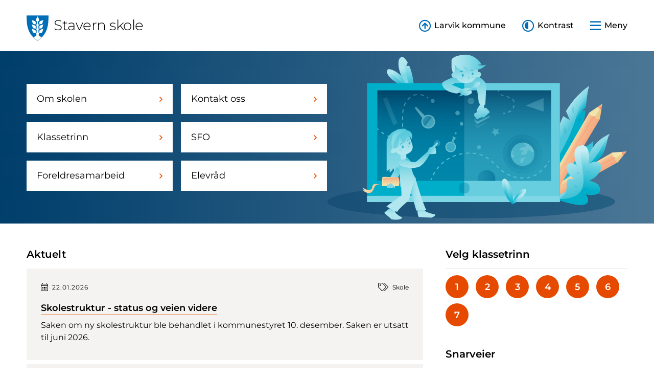

--- FILE ---
content_type: text/html; charset=utf-8
request_url: https://stavern.larvik.kommune.no/
body_size: 7653
content:

<!DOCTYPE html>
<html lang="no">
<!-- BEGIN HEAD -->
<head>
    


        <script src="https://cdn.usefathom.com/script.js" data-site="TDSOFNQS" defer></script>

    <meta charset="utf-8" />
    <meta name="viewport" content="width=device-width, initial-scale=1, shrink-to-fit=no">
    <meta content="" name="description" />
    <meta http-equiv="x-ua-compatible" content="ie=edge">
    <title>Stavern skole</title>
    <link rel="preload" as="font" type="font/woff2" href="/fonts/montserrat-v23-latin-regular.woff2" crossorigin>
    <link rel="preload" as="font" type="font/woff2" href="/fonts/montserrat-v23-latin-300.woff2" crossorigin>
    <link rel="preload" as="font" type="font/woff2" href="/fonts/montserrat-v23-latin-500.woff2" crossorigin>
    <link rel="preload" as="font" type="font/woff2" href="/fonts/montserrat-v23-latin-600.woff2" crossorigin>
    <link rel="preload" as="font" type="font/woff2" href="/fonts/montserrat-v23-latin-300italic.woff2" crossorigin>
    <link rel="preload" as="font" type="font/woff2" href="/fonts/montserrat-v23-latin-italic.woff2" crossorigin>
    <link rel="apple-touch-icon" sizes="180x180" href="/images/favicons/apple-touch-icon.png">
    <link rel="icon" type="image/png" sizes="32x32" href="/images/favicons/favicon-32x32.png">
    <link rel="icon" type="image/png" sizes="16x16" href="/images/favicons/favicon-16x16.png">
    <link rel="shortcut icon" href="/images/favicons/favicon.ico">
    <link rel="apple-touch-icon" sizes="180x180" href="/images/favicons/apple-touch-icon.png">
    <link rel="icon" type="image/png" sizes="32x32" href="/images/favicons/favicon-32x32.png">
    <link rel="icon" type="image/png" sizes="16x16" href="/images/favicons/favicon-16x16.png">
    <link rel="shortcut icon" href="/images/favicons/favicon.ico">
    
    <!-- BEGIN GLOBAL MANDATORY STYLES -->
    <script>
        !function(){const e=localStorage.getItem("theme");null!==e&&(document.documentElement.className=e)}();
    </script>
    <link href="/css/main.min.css?v=DKssHeDxWlHq7Alr1JslI2QOY7ZCaBkhnBBJGB3p4_U" rel="stylesheet" />
    <!-- END GLOBAL MANDATORY STYLES -->
    <!-- TEMPORARY PROFILE IMAGE STYLES -->
    <style>
        .employee .employee-photo {
            width: 100px;
            height: 150px;
        }

        .employee .employee-no-photo {
            width: 100px;
            height: 150px;
            padding-top: 2.5rem;
        }
    </style>
    <!-- END TEMPORARY PROFILE IMAGE STYLESS -->
    <!-- BEGIN PAGE LEVEL PLUGINS -->
    
    <!-- END PAGE LEVEL PLUGINS -->
    <!-- BEGIN PAGE LEVEL STYLES -->
    
    <!-- END PAGE LEVEL STYLES -->
    </head>
<!-- END HEAD -->
<body class="">
    <!-- BEGIN HEADER -->
    <header id="siteHeader" class="site-header site-header-subsite">
    <a href="#mainContent" class="skip-link" accesskey="s">Til hovedinnhold</a>
    <div class="container">
        


        <div class="d-flex justify-content-between align-items-center">
            <a class="subsite-logo" href="/">
                <img class="subsite-logo-symbol" src="/images/ui/symbol.svg" alt="Stavern skole">
                <div class="subsite-title">Stavern skole</div>                
            </a>
           <div class="site-toolbar align-self-center">
                <a class="site-tool site-tool-main-site-link d-none d-lg-inline-block" href="http://www.larvik.kommune.no" target="_blank">
                    <span>Larvik kommune</span>
                </a>
                <a class="site-tool site-tool-contrast d-none d-lg-inline-block" id="siteContrastToggle" href="#" role="button">
                    <span>Kontrast</span>
                </a>
                <a class="site-tool site-tool-menu collapsed" id="sidebarToggle" aria-expanded="false" aria-controls="sidebar" href="#" role="button">
                    <span class="d-none d-sm-inline">Meny</span>
                </a>
            </div>
        </div>
    </div>
</header>
    <!-- END HEADER -->
    <!-- BEGIN: SIDEBAR MENU -->
    
<nav id="sidebar" class="sidebar sidebar-scroll">
    <div class="sidebar-header d-flex justify-content-between align-items-center">
        <h2 class="sidebar-title">Meny</h2>
        <button id="sidebarDismiss" class="btn btn-link"><span class="far fa-times" aria-hidden="true" title="Lukk menyen"></span><span class="sr-only">Lukk menyen</span></button>
    </div>
    <ul class="list-unstyled sidebar-menu">
                    <li>
                        <a href="#sub-137f9921-2df6-4e38-a126-1076ca847d80" data-bs-toggle="collapse" aria-expanded="false" aria-controls="sub-137f9921-2df6-4e38-a126-1076ca847d80">
                            Om skolen<span class="far fa-angle-down collapse-expand-indicator"></span>
                        </a>
                        <ul class="collapse list-unstyled" id="sub-137f9921-2df6-4e38-a126-1076ca847d80">
                                <li><a href="/om-skolen/fakta-om-skolen/">Fakta om skolen</a></li>
                                <li><a href="/om-skolen/skolehelsetjeneste/">Skolehelsetjeneste</a></li>
                                <li><a href="/om-skolen/sfo/">SFO</a></li>
                                <li><a href="/om-skolen/samarbeid-hjem-skole/">Samarbeid hjem-skole</a></li>
                                <li><a href="/om-skolen/transport-til-skolen/">Transport til skolen</a></li>
                                <li><a href="/om-skolen/melding-om-sykdomsoeknad-om-permisjon/">Melding om sykdom/s&#xF8;knad om permisjon</a></li>
                        </ul>
                    </li>
                    <li><a href="/kontakt-oss/">Kontakt oss</a></li>
                    <li>
                        <a href="#sub-7bd0e77b-be65-48c7-858c-f2d2f471312c" data-bs-toggle="collapse" aria-expanded="false" aria-controls="sub-7bd0e77b-be65-48c7-858c-f2d2f471312c">
                            Klassetrinn<span class="far fa-angle-down collapse-expand-indicator"></span>
                        </a>
                        <ul class="collapse list-unstyled" id="sub-7bd0e77b-be65-48c7-858c-f2d2f471312c">
                                <li><a href="/klassetrinn/trinn-1/">Trinn 1</a></li>
                                <li><a href="/klassetrinn/trinn-2/">Trinn 2</a></li>
                                <li><a href="/klassetrinn/trinn-3/">Trinn 3</a></li>
                                <li><a href="/klassetrinn/trinn-4/">Trinn 4</a></li>
                                <li><a href="/klassetrinn/trinn-5/">Trinn 5</a></li>
                                <li><a href="/klassetrinn/trinn-6/">Trinn 6</a></li>
                                <li><a href="/klassetrinn/trinn-7/">Trinn 7</a></li>
                        </ul>
                    </li>
                    <li><a href="/sfo/">SFO</a></li>
                    <li>
                        <a href="#sub-b06fb892-2fd9-4a8d-82c0-a145a773b9f5" data-bs-toggle="collapse" aria-expanded="false" aria-controls="sub-b06fb892-2fd9-4a8d-82c0-a145a773b9f5">
                            Foreldresamarbeid<span class="far fa-angle-down collapse-expand-indicator"></span>
                        </a>
                        <ul class="collapse list-unstyled" id="sub-b06fb892-2fd9-4a8d-82c0-a145a773b9f5">
                                <li><a href="/foreldresamarbeid/foreldrenes-arbeidsutvalg/">Foreldrenes arbeidsutvalg</a></li>
                                <li><a href="/foreldresamarbeid/samarbeidsutvalg/">Samarbeidsutvalg</a></li>
                                <li><a href="/foreldresamarbeid/skolemiljoeutvalg/">Skolemilj&#xF8;utvalg</a></li>
                                <li><a href="/foreldresamarbeid/klassekontakter/">Klassekontakter</a></li>
                        </ul>
                    </li>
                    <li><a href="/elevraad/">Elevr&#xE5;d</a></li>
    </ul>
    <ul class="list-unstyled sidebar-menu">
        <li><a href="http://www.larvik.kommune.no" target="_blank"><span class="far fa-arrow-circle-up fa-fw me-2" aria-hidden="true"></span>Larvik kommune</a></li>
        <li><a id="siteContrastMobileToggle" href="#"><span class="far fa-adjust fa-fw me-2" aria-hidden="true"></span>Endre kontrast</a></li>
    </ul>
</nav>
<div id="sidebarOverlay" class="sidebar-overlay"></div>
    <!-- END: SIDEBAR MENU -->
    <!-- BEGIN CONTENT -->
    <main id="mainContent">
        
<!-- Start: Subsite start page header -->
<section class="subsite-startpage-header">
    <div class="container">
        <div class="row g-0 justify-content-between">
            <div class="col-lg-6 col-xl-6 align-self-center subsite-startpage-header-nav">
                <!-- Start: Nav -->
                <div class="row g-3 equal-content">
                            <div class="col-sm-6">
                                <a class="link-block" href="/om-skolen/">Om skolen<span class="link-block-icon"><i class="far fa-angle-right"></i></span></a>
                            </div>
                            <div class="col-sm-6">
                                <a class="link-block" href="/kontakt-oss/">Kontakt oss<span class="link-block-icon"><i class="far fa-angle-right"></i></span></a>
                            </div>
                            <div class="col-sm-6">
                                <a class="link-block" href="/klassetrinn/">Klassetrinn<span class="link-block-icon"><i class="far fa-angle-right"></i></span></a>
                            </div>
                            <div class="col-sm-6">
                                <a class="link-block" href="/sfo/">SFO<span class="link-block-icon"><i class="far fa-angle-right"></i></span></a>
                            </div>
                            <div class="col-sm-6">
                                <a class="link-block" href="/foreldresamarbeid/">Foreldresamarbeid<span class="link-block-icon"><i class="far fa-angle-right"></i></span></a>
                            </div>
                            <div class="col-sm-6">
                                <a class="link-block" href="/elevraad/">Elevr&#xE5;d<span class="link-block-icon"><i class="far fa-angle-right"></i></span></a>
                            </div>

                </div>
                <!-- End: Nav -->
            </div>
            <div class="d-none d-lg-block col-lg-6 col-xl-6 align-self-center subsite-startpage-header-img">
                <img class="img-fluid" src="/images/schoolsubsite/illustration_school_3-01.svg" alt="Illustrasjonstegning av elever som bruker en iPad" />
            </div>
        </div>
    </div>
</section>


<!-- End: Subsite start page header -->
<section class="subsite-startpage-content">
    <div class="container">
        <div class="row">
            <div class="col-lg-8">
                <div class="block">
                    <h2 class="block-title">Aktuelt</h2>
                        <a class="page-list-item-alt" href="https://www.larvik.kommune.no/skole-og-utdanning/ny-skolestruktur-i-larvik/skolestruktur-status-og-veien-videre/">
                            <div class="d-flex justify-content-between">
                                <ul class="list-meta-icons">
                                    <li><span class="fal fa-calendar-alt me-2" aria-hidden="true"></span><span class="meta-date">22.01.2026</span></li>
                                </ul>
                                <ul class="list-meta-icons">
                                    <li><span class="fal fa-tags me-2" aria-hidden="true"></span><span class="meta-text">Skole</span></li>
                                </ul>
                            </div>
                            <h3><span>Skolestruktur - status og veien videre</span></h3>
                            <p>Saken om ny skolestruktur ble behandlet i kommunestyret 10. desember. Saken er utsatt til juni 2026.</p>
                        </a>
                        <a class="page-list-item-alt" href="https://www.larvik.kommune.no/skole-og-utdanning/aktuelt/mange-3-klassinger-paa-biblioteket-i-januar/">
                            <div class="d-flex justify-content-between">
                                <ul class="list-meta-icons">
                                    <li><span class="fal fa-calendar-alt me-2" aria-hidden="true"></span><span class="meta-date">07.01.2026</span></li>
                                </ul>
                                <ul class="list-meta-icons">
                                    <li><span class="fal fa-tags me-2" aria-hidden="true"></span><span class="meta-text">Skole</span></li>
                                </ul>
                            </div>
                            <h3><span>Mange 3. klassinger p&#xE5; biblioteket i januar</span></h3>
                            <p>Ivrige 8-&#xE5;ringer p&#xE5; jakt etter gode b&#xF8;ker i hele januar</p>
                        </a>
                        <a class="page-list-item-alt" href="https://www.larvik.kommune.no/skole-og-utdanning/ny-skolestruktur-i-larvik/anbefaler-ti-barneskoler-og-tre-ungdomsskoler/">
                            <div class="d-flex justify-content-between">
                                <ul class="list-meta-icons">
                                    <li><span class="fal fa-calendar-alt me-2" aria-hidden="true"></span><span class="meta-date">22.10.2025</span></li>
                                </ul>
                                <ul class="list-meta-icons">
                                    <li><span class="fal fa-tags me-2" aria-hidden="true"></span><span class="meta-text">Skole</span></li>
                                </ul>
                            </div>
                            <h3><span>Anbefaler ti barneskoler og tre ungdomsskoler</span></h3>
                            <p>Kommunedirekt&#xF8;rens innstilling for ny skolestruktur sendes til politisk behandling onsdag 22. oktober.</p>
                        </a>
                        <a class="page-list-item-alt" href="https://www.larvik.kommune.no/helse-og-mestring/soek-om-tilskudd-til-inkludering-av-barn-og-unge/">
                            <div class="d-flex justify-content-between">
                                <ul class="list-meta-icons">
                                    <li><span class="fal fa-calendar-alt me-2" aria-hidden="true"></span><span class="meta-date">20.10.2025</span></li>
                                </ul>
                                <ul class="list-meta-icons">
                                    <li><span class="fal fa-tags me-2" aria-hidden="true"></span><span class="meta-text">Skole</span></li>
                                </ul>
                            </div>
                            <h3><span>S&#xF8;k om tilskudd til inkludering av barn og unge</span></h3>
                            <p>Offentlige instanser, frivillige organisasjoner og private akt&#xF8;rer kan s&#xF8;ke Bufdir om tilskudd til aktiviteter rettet mot barn og unge som av ulike grunner st&#xE5;r i fare for &#xE5; havne i utenforskap.</p>
                        </a>
                        <a class="page-list-item-alt" href="https://www.larvik.kommune.no/skole-og-utdanning/aktuelt/elevundersoekelsen-5-10-trinn/">
                            <div class="d-flex justify-content-between">
                                <ul class="list-meta-icons">
                                    <li><span class="fal fa-calendar-alt me-2" aria-hidden="true"></span><span class="meta-date">17.10.2025</span></li>
                                </ul>
                                <ul class="list-meta-icons">
                                    <li><span class="fal fa-tags me-2" aria-hidden="true"></span><span class="meta-text">Skole</span></li>
                                </ul>
                            </div>
                            <h3><span>Elevunders&#xF8;kelsen 5. - 10. trinn </span></h3>
                            <p>Elevunders&#xF8;kelsen er en &#xE5;rlig unders&#xF8;kelse der elever f&#xE5;r si sin mening om forhold som er viktige for &#xE5; l&#xE6;re og trives p&#xE5; skolen. Elevene svarer p&#xE5; sp&#xF8;rsm&#xE5;l om blant annet trivsel, mobbing, milj&#xF8;, motivasjon og st&#xF8;tte fra l&#xE6;rer. Unders&#xF8;kelsen gjennomf&#xF8;res i perioden 20. oktober - 14. november 2025.</p>
                        </a>
                        <a class="page-list-item-alt" href="https://www.larvik.kommune.no/kultur-idrett-og-frivillighet/aktuelt/hoestferieaktiviteter-for-barn-og-unge/">
                            <div class="d-flex justify-content-between">
                                <ul class="list-meta-icons">
                                    <li><span class="fal fa-calendar-alt me-2" aria-hidden="true"></span><span class="meta-date">25.09.2025</span></li>
                                </ul>
                                <ul class="list-meta-icons">
                                    <li><span class="fal fa-tags me-2" aria-hidden="true"></span><span class="meta-text">Skole</span></li>
                                </ul>
                            </div>
                            <h3><span>H&#xF8;stferieaktiviteter for barn og unge</span></h3>
                            <p>Se hva som skjer her</p>
                        </a>
                        <a class="page-list-item-alt" href="https://www.larvik.kommune.no/skole-og-utdanning/aktuelt/kartleggingsproever-for-3-trinn/">
                            <div class="d-flex justify-content-between">
                                <ul class="list-meta-icons">
                                    <li><span class="fal fa-calendar-alt me-2" aria-hidden="true"></span><span class="meta-date">16.09.2025</span></li>
                                </ul>
                                <ul class="list-meta-icons">
                                    <li><span class="fal fa-tags me-2" aria-hidden="true"></span><span class="meta-text">Skole</span></li>
                                </ul>
                            </div>
                            <h3><span>Kartleggingspr&#xF8;ver for 3. trinn</span></h3>
                            <p>Kartleggingspr&#xF8;ver i lesing og regning for 3. trinn gjennomf&#xF8;res fra 29.09.2025- 24.10.2025. </p>
                        </a>
                        <a class="page-list-item-alt" href="https://www.larvik.kommune.no/skole-og-utdanning/ny-skolestruktur-i-larvik/sju-av-ti-ungdomsskoleelever-i-larvik-sier-skolen-foeles-irrelevant-det-maa-vi-gjoere-noe-med/">
                            <div class="d-flex justify-content-between">
                                <ul class="list-meta-icons">
                                    <li><span class="fal fa-calendar-alt me-2" aria-hidden="true"></span><span class="meta-date">05.09.2025</span></li>
                                </ul>
                                <ul class="list-meta-icons">
                                    <li><span class="fal fa-tags me-2" aria-hidden="true"></span><span class="meta-text">Skole</span></li>
                                </ul>
                            </div>
                            <h3><span>&#x2013; Sju av ti ungdomsskoleelever i Larvik sier skolen f&#xF8;les irrelevant. Det m&#xE5; vi gj&#xF8;re noe med</span></h3>
                            <p>Om vi bygget Norges st&#xF8;rste ungdomsskole her i Larvik, samtidig som vi beholdt det gamle innholdet og tilbudet som eksisterer for elevene i dag, ville prosjektleder Julie Evensen Holm v&#xE6;rt den f&#xF8;rste til &#xE5; vende tommelen ned.</p>
                        </a>
                        <a class="page-list-item-alt" href="https://www.larvik.kommune.no/skole-og-utdanning/aktuelt/nasjonale-proever-hoesten-2025/">
                            <div class="d-flex justify-content-between">
                                <ul class="list-meta-icons">
                                    <li><span class="fal fa-calendar-alt me-2" aria-hidden="true"></span><span class="meta-date">21.08.2025</span></li>
                                </ul>
                                <ul class="list-meta-icons">
                                    <li><span class="fal fa-tags me-2" aria-hidden="true"></span><span class="meta-text">Skole</span></li>
                                </ul>
                            </div>
                            <h3><span>Nasjonale pr&#xF8;ver h&#xF8;sten 2025</span></h3>
                            <p>Nasjonale pr&#xF8;ver gjennomf&#xF8;res i perioden 01.09.2025 &#x2013; 26.09.2025.</p>
                        </a>
                        <a class="page-list-item-alt" href="https://www.larvik.kommune.no/vann-vei-og-renovasjon/aktuelt/ser-du-barna-paa-den-andre-siden-av-hekken-din/">
                            <div class="d-flex justify-content-between">
                                <ul class="list-meta-icons">
                                    <li><span class="fal fa-calendar-alt me-2" aria-hidden="true"></span><span class="meta-date">11.08.2025</span></li>
                                </ul>
                                <ul class="list-meta-icons">
                                    <li><span class="fal fa-tags me-2" aria-hidden="true"></span><span class="meta-text">Skole</span></li>
                                </ul>
                            </div>
                            <h3><span>Ser du barna p&#xE5; den andre siden av hekken din? </span></h3>
                            <p>Overvokste hekker og busker kan stenge for fri sikt og f&#xF8;re til trafikkfarlige situasjoner n&#xE5;r tusenvis av skolebarn snart skal ut p&#xE5; skoleveien igjen. Om du ikke har gjort det allerede er tiden inne for &#xE5; finne fram hekkesaksa! </p>
                        </a>



                        <div class="block-footer">
                            <a href="/aktuelt/" class="btn btn-more btn-lg">Flere aktuelle saker<i class="far fa-angle-right ms-2"></i></a>
                        </div>
                </div>
            </div>
            <aside class="col-lg-4 subsite-startpage-aside">
                <!-- Start: Grade selector -->
                    <div class="block">
                        <h2 class="block-title" style="">Velg klassetrinn</h2>
                        <div class="block-body-bordered link-circles">
                                <a class="link-circle" title="1. klassetrinn" href="/klassetrinn/trinn-1/"><span>1</span></a>
                                <a class="link-circle" title="2. klassetrinn" href="/klassetrinn/trinn-2/"><span>2</span></a>
                                <a class="link-circle" title="3. klassetrinn" href="/klassetrinn/trinn-3/"><span>3</span></a>
                                <a class="link-circle" title="4. klassetrinn" href="/klassetrinn/trinn-4/"><span>4</span></a>
                                <a class="link-circle" title="5. klassetrinn" href="/klassetrinn/trinn-5/"><span>5</span></a>
                                <a class="link-circle" title="6. klassetrinn" href="/klassetrinn/trinn-6/"><span>6</span></a>
                                <a class="link-circle" title="7. klassetrinn" href="/klassetrinn/trinn-7/"><span>7</span></a>
                        </div>
                    </div>
                <!-- End: Grade selector -->
                <!-- Start: Section links -->
                <!-- End: Section shortcuts -->
                <!-- Start: Section links -->
                    <div class="block">
                        <h2 class="block-title" style="">Snarveier</h2>
                        <div class="list-shortcuts">
                                    <a class="shortcut media" href="https://www.larvik.kommune.no/skole-og-utdanning/" target='_blank'>
                                        <div class="media-icon-container align-self-center"><i class="far fa-external-link"></i></div>
                                        <div class="media-body align-self-center">
                                            <span class="shortcut-title">Skole og utdanning</span>
                                            <span class="shortcut-meta">Informasjon om skole</span>
                                        </div>
                                    </a>
                                    <a class="shortcut media" href="https://www.larvik.kommune.no/skole-og-utdanning/grunnskole-og-sfo/skolemiljoe/" target='_blank'>
                                        <div class="media-icon-container align-self-center"><i class="far fa-external-link"></i></div>
                                        <div class="media-body align-self-center">
                                            <span class="shortcut-title">Skolemilj&#xF8;</span>
                                            <span class="shortcut-meta">Elevens rett til et godt skolemilj&#xF8;</span>
                                        </div>
                                    </a>
                                    <a class="shortcut media" href="https://min.kommune.no/s/rdct" target='_blank'>
                                        <div class="media-icon-container align-self-center"><i class="far fa-external-link"></i></div>
                                        <div class="media-body align-self-center">
                                            <span class="shortcut-title">Send melding til rektor om skolemilj&#xF8;</span>
                                            <span class="shortcut-meta"></span>
                                        </div>
                                    </a>
                                    <a class="shortcut media" href="https://www.larvik.kommune.no/skole-og-utdanning/grunnskole-og-sfo/digitale-retningslinjer/" target='_blank'>
                                        <div class="media-icon-container align-self-center"><i class="far fa-external-link"></i></div>
                                        <div class="media-body align-self-center">
                                            <span class="shortcut-title">Digitale retningslinjer</span>
                                            <span class="shortcut-meta">Gaming, mobilbruk og sosiale medier</span>
                                        </div>
                                    </a>
                                    <a class="shortcut media" href="https://foresatt.visma.no/larvik" target='_blank'>
                                        <div class="media-icon-container align-self-center"><i class="far fa-external-link"></i></div>
                                        <div class="media-body align-self-center">
                                            <span class="shortcut-title">Foresattportal</span>
                                            <span class="shortcut-meta">Dialog skole - hjem</span>
                                        </div>
                                    </a>
                                    <a class="shortcut media" href="https://www.udir.no/nullmobbing/" target='_blank'>
                                        <div class="media-icon-container align-self-center"><i class="far fa-external-link"></i></div>
                                        <div class="media-body align-self-center">
                                            <span class="shortcut-title">Nullmobbing.no</span>
                                            <span class="shortcut-meta">Informasjon om mobbing og rettigheter</span>
                                        </div>
                                    </a>
                                    <a class="shortcut media" href="https://www.dubestemmer.no/" target='_blank'>
                                        <div class="media-icon-container align-self-center"><i class="far fa-external-link"></i></div>
                                        <div class="media-body align-self-center">
                                            <span class="shortcut-title">Dubestemmer.no</span>
                                            <span class="shortcut-meta">Personvern, nettvett og digital d&#xF8;mmekraft</span>
                                        </div>
                                    </a>
                                    <a class="shortcut media" href="https://www.larvik.kommune.no/kultur-idrett-og-frivillighet/fritid/aktiv-larvik/" target='_blank'>
                                        <div class="media-icon-container align-self-center"><i class="far fa-external-link"></i></div>
                                        <div class="media-body align-self-center">
                                            <span class="shortcut-title">Aktiv Larvik</span>
                                            <span class="shortcut-meta">Gratis tilbud </span>
                                        </div>
                                    </a>
                        </div>
                    </div>
                <!-- End: Section shortcuts -->
                <!-- End: Link list #1 (large version with title + description) -->
                <!-- Start: Calendar -->
                <div class="block">
                    <h2 class="block-title" style="">Kalender</h2>


                    <ul class="list-bordered mb-0">
                            <li class="media">
                                <div class="media-calendar-date d-flex justify-content-center align-items-center">
                                    <time datetime="2026-02-16">
                                        <span class="calendar-item-day">16</span>
                                        <span class="calendar-item-month">feb</span>
                                    </time>
                                </div>
                                    <a href="https://stavern.larvik.kommune.no/kalender/">
                                        <div class="media-body align-self-center" style="font-size:18px;">Vinterferie<br /><span style="font-size:12px;">16.02  -  20.02 - Sfo &#xE5;pen</span></div>
                                    </a>
                            </li>
                            <li class="media">
                                <div class="media-calendar-date d-flex justify-content-center align-items-center">
                                    <time datetime="2026-03-30">
                                        <span class="calendar-item-day">30</span>
                                        <span class="calendar-item-month">mar</span>
                                    </time>
                                </div>
                                    <a href="https://stavern.larvik.kommune.no/kalender/">
                                        <div class="media-body align-self-center" style="font-size:18px;">P&#xE5;skeferie<br /><span style="font-size:12px;">30.03  -  06.04</span></div>
                                    </a>
                            </li>
                            <li class="media">
                                <div class="media-calendar-date d-flex justify-content-center align-items-center">
                                    <time datetime="2026-06-29">
                                        <span class="calendar-item-day">29</span>
                                        <span class="calendar-item-month">jun</span>
                                    </time>
                                </div>
                                    <a href="https://stavern.larvik.kommune.no/kalender/">
                                        <div class="media-body align-self-center" style="font-size:18px;">Planleggingsdag for ansatte i SFO<br /><span style="font-size:12px;">29.06  -  30.06</span></div>
                                    </a>
                            </li>
                    </ul>
                </div>
                <!-- End: Calendar -->
            </aside>
        </div>
    </div>
</section>
    </main>
    <!-- END CONTENT -->
    <!-- BEGIN FOOTER -->
    
<footer>
    <div class="container">
        <div class="row">
            <div class="col-sm-6 col-md-4">
                <div class="block">
                    <h2 class="block-title">Kontakt oss</h2>
                    <ul class="list-bordered">
                            <li><span class="list-item-label">Telefon</span>33 17 13 20</li>

                            <li><span class="list-item-label">Telefon SFO</span>98 23 13 00</li>
                            <li><span class="list-item-label">E-post</span><a href="mailto:postmottak@larvik.kommune.no ?subject=Stavern skole">Send e-post<i class="fal fa-angle-right ms-1"></i></a></li>
                    <li><span class="list-item-label">Besøksadresse</span>Helgeroaveien 2, 3290 Stavern</li>
                    <li><span class="list-item-label">Postadresse</span>Postboks 2020, 3255 Larvik</li>
                        </ul>
                </div>
            </div>
            <div class="col-sm-6 col-md-4">
                <div class="block">
                    <h2 class="block-title">Nettstedkart</h2>
                    <ul class="list-bordered">
                            <li><a href="/om-skolen/">Om skolen<i class="fal fa-angle-right ms-1"></i></a></li>
                            <li><a href="/kontakt-oss/">Kontakt oss<i class="fal fa-angle-right ms-1"></i></a></li>
                            <li><a href="/klassetrinn/">Klassetrinn<i class="fal fa-angle-right ms-1"></i></a></li>
                            <li><a href="/sfo/">SFO<i class="fal fa-angle-right ms-1"></i></a></li>
                            <li><a href="/foreldresamarbeid/">Foreldresamarbeid<i class="fal fa-angle-right ms-1"></i></a></li>
                            <li><a href="/elevraad/">Elevr&#xE5;d<i class="fal fa-angle-right ms-1"></i></a></li>
                    </ul>
                </div>
            </div>
            <div class="col-sm-6 col-md-4">
                <div class="block">
                    <h2 class="block-title">Følg oss</h2>
                    <ul class="list-bordered">
                        <li>
                            <a href="https://www.facebook.com/stavernskole/" class="me-2" target="_blank" title="Følg oss på Facebook"><span class="sr-only">Følg oss på Facebook</span><i class="fab fa-facebook fa-2x" aria-hidden="true"></i></a>
                        </li>
                    </ul>
                </div>
                <div class="block">
                    <h2 class="block-title">Nyttige lenker</h2>
                    <ul class="list-bordered">
                        <li><a href="https://www.larvik.kommune.no/administrasjon/informasjonskapsler/" target="_blank">Informasjonskapsler<i class="fal fa-angle-right ms-1"></i></a></li>
                        <li><a href="https://www.larvik.kommune.no/administrasjon/tilgjengelighetserklaeringer/" target="_blank">Tilgjengelighetserklæringer<i class="fal fa-angle-right ms-1" aria-hidden="true"></i></a></li>
                    </ul>
                </div>
            </div>
        </div>
    </div>
    <div class="footer-btm">
        <svg xmlns="http://www.w3.org/2000/svg" width="200" height="128" viewBox="0 0 200 128" class="footer-gfx" aria-hidden="true">
            <defs>
                <linearGradient id="footer-gfx-gradient" x1="-19.31" y1="33.44" x2="186.12" y2="152.04" gradientUnits="userSpaceOnUse">
                <stop offset=".05" stop-color="#006eb6" class="footer-gfx-gradient-1" />
                <stop offset=".93" stop-color="#194976" class="footer-gfx-gradient-2" />
                </linearGradient>
            </defs>
            <path fill="#004674" d="M36 0h128v32H36z" class="footer-gfx-bg" />
            <path d="M200 122.29 97.73 20C77.71 0 49.39 0 49.39 0H0v128h200Z" fill="url(#footer-gfx-gradient)" />
            <path d="M0 122.33V128h200V0h-49.29s-28.38 0-48.45 20.07Z" fill="#006eb6" class="footer-gfx-fg" />
          </svg>
    </div>
</footer>
<a id="scrollToTop" href="#" class="scroll-to-top rounded-circle" title="Til toppen">
    <span class="far fa-arrow-up"></span>
    <span class="sr-only">Til toppen</span>
</a>
    <!-- END FOOTER -->
    <!-- BEGIN CORE PLUGINS -->
    <script src="/js/jquery.min.js"></script>
    <script src="/js/handlebars.js"></script>
    <script src="/js/bootstrap.bundle.min.js?v=I36DFhv-CYy-_bPtLsadSn8s4Xok98qhTZ8K5dwKgpE"></script>
    <script src="/js/subsite-main.bundle.js?v=BG-EYyeCYnfgZDujAnHzaVx2_AHdBDjH9E5zRjhxA6g"></script>
    <!-- END CORE PLUGINS -->
    <!-- BEGIN SUBSITE  PLUGINS -->
    <script src="/js/SchoolSurface.js"></script>
    <!-- END SUBSITE PLUGINS -->
    <!-- BEGIN PAGE LEVEL SCRIPTS -->
    
    <!-- END PAGE LEVEL SCRIPTS -->
</body>
</html>

--- FILE ---
content_type: image/svg+xml
request_url: https://stavern.larvik.kommune.no/images/schoolsubsite/illustration_school_3-01.svg
body_size: 40285
content:
<svg xmlns="http://www.w3.org/2000/svg" xmlns:xlink="http://www.w3.org/1999/xlink" width="871" height="490" viewBox="0 0 871 490"><defs><linearGradient id="linear-gradient" x1="675.42" y1="294.94" x2="770.91" y2="458.01" gradientTransform="matrix(0.02, -1.1, -1.02, -0.02, 1058.8, 1133.73)" gradientUnits="userSpaceOnUse"><stop offset="0.05" stop-color="#b2e7ef"/><stop offset="1" stop-color="#00aeca"/></linearGradient><linearGradient id="linear-gradient-2" x1="669.64" y1="181.4" x2="707.94" y2="211.53" gradientUnits="userSpaceOnUse"><stop offset="0" stop-color="#b2e7ef"/><stop offset="0.21" stop-color="#a2e2ec"/><stop offset="0.62" stop-color="#78d4e3"/><stop offset="1" stop-color="#4cc6da"/></linearGradient><linearGradient id="linear-gradient-3" x1="515.26" y1="372.95" x2="536.09" y2="438.08" gradientUnits="userSpaceOnUse"><stop offset="0.07" stop-color="#b2e7ef"/><stop offset="0.6" stop-color="#4ec7da"/><stop offset="1" stop-color="#00aeca"/></linearGradient><linearGradient id="linear-gradient-4" x1="535.43" y1="393.08" x2="550.81" y2="441.17" gradientTransform="translate(655.02 -259.97) rotate(60.89)" gradientUnits="userSpaceOnUse"><stop offset="0.07" stop-color="#b2e7ef"/><stop offset="0.27" stop-color="#afe6ee"/><stop offset="0.41" stop-color="#a6e3ec"/><stop offset="0.53" stop-color="#96dee9"/><stop offset="0.65" stop-color="#80d7e5"/><stop offset="0.75" stop-color="#64cedf"/><stop offset="0.86" stop-color="#40c3d7"/><stop offset="0.95" stop-color="#18b6cf"/><stop offset="1" stop-color="#00aeca"/></linearGradient><linearGradient id="linear-gradient-5" x1="184.7" y1="386" x2="184.7" y2="359" gradientUnits="userSpaceOnUse"><stop offset="0" stop-color="#f1e4ad"/><stop offset="0.22" stop-color="#f2dea8"/><stop offset="0.52" stop-color="#f3cb9a"/><stop offset="0.87" stop-color="#f6ae84"/><stop offset="1" stop-color="#f7a17a"/></linearGradient><linearGradient id="linear-gradient-6" x1="693.15" y1="330.11" x2="797.3" y2="387.7" gradientTransform="translate(291.22 -333.38) rotate(29.96)" gradientUnits="userSpaceOnUse"><stop offset="0.35" stop-color="#f1e4ad"/><stop offset="0.36" stop-color="#f2dca7"/><stop offset="0.43" stop-color="#f5bc8e"/><stop offset="0.49" stop-color="#f6a87f"/><stop offset="0.53" stop-color="#f7a17a"/></linearGradient><linearGradient id="linear-gradient-7" x1="668.41" y1="239.33" x2="784.8" y2="303.69" gradientTransform="matrix(1, 0, 0, 1, 0, 0)" xlink:href="#linear-gradient-6"/><linearGradient id="linear-gradient-8" x1="764.42" y1="243.65" x2="819.59" y2="337.87" gradientTransform="matrix(1, 0, 0, 1, 0, 0)" xlink:href="#linear-gradient"/><linearGradient id="linear-gradient-9" x1="759.99" y1="454.53" x2="680.02" y2="235.13" gradientUnits="userSpaceOnUse"><stop offset="0" stop-color="#00aeca"/><stop offset="0.33" stop-color="#5ccbdd"/><stop offset="0.42" stop-color="#70d1e1"/><stop offset="0.6" stop-color="#a3e2ec"/><stop offset="0.74" stop-color="#cceff4"/></linearGradient><linearGradient id="linear-gradient-10" x1="193.73" y1="41.05" x2="216.69" y2="112.85" gradientTransform="matrix(0.83, -0.56, 0.56, 0.83, -1.07, 131.69)" xlink:href="#linear-gradient-3"/><linearGradient id="linear-gradient-11" x1="218.25" y1="24.36" x2="247.4" y2="115.54" xlink:href="#linear-gradient-3"/><linearGradient id="linear-gradient-12" x1="1" y1="431" x2="835" y2="431" gradientUnits="userSpaceOnUse"><stop offset="0" stop-color="#174f76"/><stop offset="1" stop-color="#255f82"/></linearGradient><clipPath id="clip-path"><path id="small_leaf" data-name="small leaf" d="M631.35,428.44S754,453,772,256C737,295,649,272,631.35,428.44Z" fill="url(#linear-gradient)"/></clipPath><linearGradient id="linear-gradient-14" x1="628.35" y1="168.63" x2="760.5" y2="433.46" gradientTransform="matrix(0.02, -1.1, -1.02, -0.02, 1058.8, 1133.73)" gradientUnits="userSpaceOnUse"><stop offset="0.45" stop-color="#b2e7ef"/><stop offset="0.49" stop-color="#98dfea"/><stop offset="0.57" stop-color="#62cdde"/><stop offset="0.64" stop-color="#38c0d6"/><stop offset="0.71" stop-color="#19b6cf"/><stop offset="0.76" stop-color="#07b0cb"/><stop offset="0.8" stop-color="#00aeca"/></linearGradient><clipPath id="clip-path-2"><path id="leaf1" d="M738,170l12.1-12.78c3.24-26.6,5.24-49.13,10.08-61.22,0,0-37.49,22.71-67.21,73l11,26-19-11.41C666.81,219.7,653.7,267.72,658.18,329c66.56-25.7,82.74-101.35,90.62-161.4Z" fill="url(#linear-gradient-2)"/></clipPath><linearGradient id="linear-gradient-16" x1="678.72" y1="169.86" x2="717.02" y2="199.98" gradientUnits="userSpaceOnUse"><stop offset="0" stop-color="#b2e7ef"/><stop offset="0.15" stop-color="#aee6ee"/><stop offset="0.3" stop-color="#a2e2ec"/><stop offset="0.45" stop-color="#8fdce8"/><stop offset="0.6" stop-color="#73d3e2"/><stop offset="0.75" stop-color="#4fc7db"/><stop offset="0.89" stop-color="#25bad2"/><stop offset="1" stop-color="#00aeca"/></linearGradient><linearGradient id="linear-gradient-17" x1="713.04" y1="174" x2="713.04" y2="156.9" gradientUnits="userSpaceOnUse"><stop offset="0" stop-color="#4cc6da"/><stop offset="0.18" stop-color="#6cd0e1"/><stop offset="0.4" stop-color="#8adae7"/><stop offset="0.61" stop-color="#a0e1eb"/><stop offset="0.82" stop-color="#ade6ee"/><stop offset="1" stop-color="#b2e7ef"/></linearGradient><linearGradient id="linear-gradient-18" x1="732.12" y1="199.49" x2="732.12" y2="188.12" xlink:href="#linear-gradient-17"/><linearGradient id="linear-gradient-19" x1="689.28" y1="234.01" x2="689.28" y2="215.9" xlink:href="#linear-gradient-17"/><linearGradient id="linear-gradient-20" x1="709.49" y1="261" x2="709.49" y2="248.96" xlink:href="#linear-gradient-17"/><clipPath id="clip-path-3"><polygon points="868.21 285.85 827.13 289.02 681.88 372.61 652.84 423 843.12 316.83 868.21 285.85" fill="url(#linear-gradient-6)"/></clipPath><clipPath id="clip-path-4"><path d="M829.6,281.15s-9.17,19.5,7.46,22.89c-6.7,11.63,13.16,14.81,13.16,14.81l24.43-33.43Z" fill="#f1e4ad"/></clipPath><linearGradient id="linear-gradient-22" x1="802.42" y1="260.99" x2="810.08" y2="248.29" gradientTransform="translate(291.22 -333.38) rotate(29.96)" gradientUnits="userSpaceOnUse"><stop offset="0" stop-color="#f7a17a"/><stop offset="0.32" stop-color="#f7a47c"/><stop offset="0.54" stop-color="#f6ad83"/><stop offset="0.72" stop-color="#f5bc8e"/><stop offset="0.88" stop-color="#f3d19e"/><stop offset="1" stop-color="#f1e4ad"/></linearGradient><linearGradient id="linear-gradient-23" x1="675.5" y1="332.52" x2="842.25" y2="424.73" xlink:href="#linear-gradient-6"/><clipPath id="clip-path-5"><polygon points="798 148 760 174 666 336 666 401 791 192 798 148" fill="url(#linear-gradient-7)"/></clipPath><clipPath id="clip-path-6"><path d="M758,165s2,24,20,18c0,15,21,7,21,7l5-46Z" fill="#f1e4ad"/></clipPath><linearGradient id="linear-gradient-25" x1="790.52" y1="162.08" x2="799.08" y2="147.9" gradientTransform="matrix(1, 0, 0, 1, 0, 0)" xlink:href="#linear-gradient-22"/><linearGradient id="linear-gradient-26" x1="648.68" y1="242.03" x2="835.03" y2="345.08" gradientTransform="matrix(1, 0, 0, 1, 0, 0)" xlink:href="#linear-gradient-6"/><clipPath id="clip-path-7"><path id="small_leaf-2" data-name="small leaf" d="M752,326s3-63,68-91C805,254,817,309,752,326Z" fill="url(#linear-gradient-8)"/></clipPath><linearGradient id="linear-gradient-28" x1="748.2" y1="195.44" x2="813.91" y2="327.12" gradientTransform="matrix(1, 0, 0, 1, 0, 0)" xlink:href="#linear-gradient-14"/><clipPath id="clip-path-8"><path id="funny_leaf" data-name="funny leaf" d="M738,268c23.92-2.24,24,38,19,56,18-11,29-12,36-1,9,15-13,39-34,48,23,3,33,13,32,27s-25,16-41,11c5,8,33,55-82,16,5-5,15-5,24-22s-9-45,26-37c-13-8-30-28-21-41s28-1,30,6C719,318,706,271,738,268Z" fill="url(#linear-gradient-9)"/></clipPath><linearGradient id="linear-gradient-30" x1="747.59" y1="397.51" x2="774.31" y2="208.45" gradientUnits="userSpaceOnUse"><stop offset="0" stop-color="#00aeca"/><stop offset="0.35" stop-color="#63cede"/><stop offset="0.61" stop-color="#cceff4"/></linearGradient><linearGradient id="linear-gradient-31" x1="752.29" y1="344.04" x2="757.15" y2="347.87" gradientTransform="matrix(0.61, 0.79, -0.79, 0.61, 571.52, -462.22)" xlink:href="#linear-gradient-17"/><linearGradient id="linear-gradient-32" x1="785.63" y1="377.51" x2="790.49" y2="381.34" gradientTransform="translate(732.5 -480.26) rotate(63.15)" xlink:href="#linear-gradient-17"/><linearGradient id="linear-gradient-33" x1="736.84" y1="367.48" x2="741.71" y2="371.31" gradientTransform="translate(-42.88 642.18) rotate(-47.42)" xlink:href="#linear-gradient-17"/><linearGradient id="linear-gradient-34" x1="703.33" y1="390.13" x2="708.19" y2="393.96" gradientTransform="matrix(0.75, -0.66, 0.66, 0.75, -64.54, 564.08)" xlink:href="#linear-gradient-17"/><clipPath id="clip-path-9"><path d="M174.62,50.14c5.47-10.35,45.57,10.79,70.31,51.11C206.45,98,166.73,65.09,174.62,50.14Z" fill="url(#linear-gradient-10)"/></clipPath><linearGradient id="linear-gradient-36" x1="183.36" y1="42.12" x2="199.46" y2="107.06" gradientTransform="matrix(0.83, -0.56, 0.56, 0.83, -1.07, 131.69)" gradientUnits="userSpaceOnUse"><stop offset="0" stop-color="#b2e7ef"/><stop offset="0.23" stop-color="#7dd6e4"/><stop offset="0.37" stop-color="#5eccde"/><stop offset="0.6" stop-color="#31bed5"/><stop offset="0.72" stop-color="#1fb8d1"/><stop offset="0.89" stop-color="#09b1cc"/><stop offset="1" stop-color="#00aeca"/></linearGradient><clipPath id="clip-path-10"><path d="M238.66,38H230l4.06-9.47C227.3,16.33,220,10.1,214.83,12.82c-19,10-1,73,37,104C253.37,85.92,247,57.42,238.66,38Z" fill="url(#linear-gradient-11)"/></clipPath><linearGradient id="linear-gradient-38" x1="210.88" y1="47.91" x2="231.32" y2="130.37" gradientUnits="userSpaceOnUse"><stop offset="0" stop-color="#b2e7ef"/><stop offset="0.23" stop-color="#7dd6e4"/><stop offset="0.45" stop-color="#7bd5e4"/><stop offset="0.53" stop-color="#74d3e2"/><stop offset="0.59" stop-color="#69cfe0"/><stop offset="0.64" stop-color="#58cadc"/><stop offset="0.68" stop-color="#42c3d8"/><stop offset="0.71" stop-color="#27bbd3"/><stop offset="0.72" stop-color="#1fb8d1"/><stop offset="0.89" stop-color="#09b1cc"/><stop offset="1" stop-color="#00aeca"/></linearGradient><linearGradient id="linear-gradient-39" x1="398" y1="371" x2="398" y2="109" gradientUnits="userSpaceOnUse"><stop offset="0" stop-color="#b2e7ef"/><stop offset="0.16" stop-color="#ace5ee"/><stop offset="0.39" stop-color="#99dfea"/><stop offset="0.66" stop-color="#7cd5e4"/><stop offset="0.96" stop-color="#52c8db"/><stop offset="1" stop-color="#4cc6da"/></linearGradient><linearGradient id="linear-gradient-40" x1="501.14" y1="254.57" x2="620.27" y2="324.09" gradientUnits="userSpaceOnUse"><stop offset="0" stop-color="#4cc6da"/><stop offset="0.18" stop-color="#59cadd"/><stop offset="0.52" stop-color="#7dd6e4"/><stop offset="0.95" stop-color="#b2e7ef"/></linearGradient><linearGradient id="linear-gradient-41" x1="513.93" y1="262.82" x2="609.02" y2="318.31" xlink:href="#linear-gradient-40"/><linearGradient id="linear-gradient-42" x1="267.23" y1="270.32" x2="267.23" y2="253.14" gradientTransform="matrix(-0.6, 0.8, -0.8, -0.6, 656.71, 137.88)" xlink:href="#linear-gradient-39"/><linearGradient id="linear-gradient-43" x1="437" y1="355" x2="488" y2="355" xlink:href="#linear-gradient-39"/><linearGradient id="linear-gradient-44" x1="446.76" y1="183.78" x2="463.81" y2="224.34" gradientUnits="userSpaceOnUse"><stop offset="0" stop-color="#4cc6da"/><stop offset="0.06" stop-color="#56c9dc"/><stop offset="0.15" stop-color="#72d2e2"/><stop offset="0.28" stop-color="#9ee1eb"/><stop offset="0.33" stop-color="#b2e7ef"/></linearGradient><linearGradient id="linear-gradient-45" x1="445.93" y1="200.31" x2="446.37" y2="234.12" gradientUnits="userSpaceOnUse"><stop offset="0" stop-color="#4cc6da"/><stop offset="0.03" stop-color="#56c9dc"/><stop offset="0.13" stop-color="#77d4e3"/><stop offset="0.24" stop-color="#91dce8"/><stop offset="0.34" stop-color="#a3e2ec"/><stop offset="0.46" stop-color="#aee6ee"/><stop offset="0.58" stop-color="#b2e7ef"/></linearGradient><linearGradient id="linear-gradient-46" x1="398" y1="371" x2="398" y2="109" gradientUnits="userSpaceOnUse"><stop offset="0" stop-color="#b2e7ef"/><stop offset="0.24" stop-color="#afe5ed"/><stop offset="0.4" stop-color="#a7dce7"/><stop offset="0.52" stop-color="#98cfdc"/><stop offset="0.64" stop-color="#84bbcd"/><stop offset="0.74" stop-color="#69a1b9"/><stop offset="0.84" stop-color="#4882a0"/><stop offset="0.93" stop-color="#225e84"/><stop offset="1" stop-color="#003e6b"/></linearGradient><linearGradient id="linear-gradient-47" x1="449" y1="163.74" x2="449" y2="207.74" xlink:href="#linear-gradient-39"/><linearGradient id="linear-gradient-48" x1="397" y1="370" x2="397" y2="108" gradientUnits="userSpaceOnUse"><stop offset="0" stop-color="#b2e7ef"/><stop offset="0.4" stop-color="#b8e9f0"/><stop offset="0.96" stop-color="#cbeff4"/><stop offset="1" stop-color="#cceff4"/></linearGradient><radialGradient id="radial-gradient" cx="319.5" cy="261.5" r="8.5" gradientUnits="userSpaceOnUse"><stop offset="0" stop-color="#b2e7ef" stop-opacity="0"/><stop offset="0.16" stop-color="#ace5ee" stop-opacity="0.03"/><stop offset="0.38" stop-color="#9be0ea" stop-opacity="0.11"/><stop offset="0.63" stop-color="#7fd7e5" stop-opacity="0.25"/><stop offset="0.92" stop-color="#58cadd" stop-opacity="0.44"/><stop offset="1" stop-color="#4cc6da" stop-opacity="0.5"/></radialGradient><clipPath id="clip-path-11"><path d="M512.82,364.7c9.4-4.94,28.58,31.44,26.43,74.3C512.11,416.85,499.25,371.85,512.82,364.7Z" fill="url(#linear-gradient-3)"/></clipPath><linearGradient id="linear-gradient-50" x1="505.85" y1="373.92" x2="520.46" y2="432.83" gradientTransform="matrix(1, 0, 0, 1, 0, 0)" xlink:href="#linear-gradient-36"/><clipPath id="clip-path-12"><path d="M576.57,394.53c6.57,4.29-10,29.73-38.43,43.75C542.67,412.81,567.08,388.34,576.57,394.53Z" fill="url(#linear-gradient-4)"/></clipPath><linearGradient id="linear-gradient-52" x1="528.49" y1="393.8" x2="539.27" y2="437.3" gradientTransform="translate(655.02 -259.97) rotate(60.89)" xlink:href="#linear-gradient-36"/><linearGradient id="linear-gradient-53" x1="288.03" y1="477" x2="288.03" y2="451" gradientUnits="userSpaceOnUse"><stop offset="0" stop-color="#b2e7ef"/><stop offset="0.45" stop-color="#b0e6ef"/><stop offset="0.61" stop-color="#a9e4ed"/><stop offset="0.72" stop-color="#9ee0eb"/><stop offset="0.82" stop-color="#8ddbe7"/><stop offset="0.9" stop-color="#77d4e3"/><stop offset="0.97" stop-color="#5ccbdd"/><stop offset="1" stop-color="#4cc6da"/></linearGradient><linearGradient id="linear-gradient-54" x1="192.21" y1="483.02" x2="192.21" y2="449" xlink:href="#linear-gradient-53"/><linearGradient id="linear-gradient-55" x1="241" y1="409.5" x2="289" y2="409.5" gradientUnits="userSpaceOnUse"><stop offset="0" stop-color="#4cc6da"/><stop offset="0.03" stop-color="#5ccbdd"/><stop offset="0.1" stop-color="#77d4e3"/><stop offset="0.18" stop-color="#8ddbe7"/><stop offset="0.28" stop-color="#9ee0eb"/><stop offset="0.39" stop-color="#a9e4ed"/><stop offset="0.55" stop-color="#b0e6ef"/><stop offset="1" stop-color="#b2e7ef"/></linearGradient><linearGradient id="linear-gradient-56" x1="185.38" y1="373.18" x2="217.15" y2="324.65" gradientUnits="userSpaceOnUse"><stop offset="0" stop-color="#b2e7ef"/><stop offset="0.26" stop-color="#8fdce8"/><stop offset="0.58" stop-color="#6bd0e0"/><stop offset="0.84" stop-color="#54c9dc"/><stop offset="1" stop-color="#4cc6da"/></linearGradient><linearGradient id="linear-gradient-57" x1="233.5" y1="388.89" x2="233.5" y2="303" xlink:href="#linear-gradient-39"/><linearGradient id="linear-gradient-58" x1="220.5" y1="310.51" x2="220.5" y2="288.63" gradientUnits="userSpaceOnUse"><stop offset="0" stop-color="#b2e7ef"/><stop offset="0" stop-color="#b1e7ef"/><stop offset="0.45" stop-color="#afe6ef"/><stop offset="0.61" stop-color="#a8e4ed"/><stop offset="0.73" stop-color="#9de0eb"/><stop offset="0.82" stop-color="#8cdbe7"/><stop offset="0.9" stop-color="#76d4e3"/><stop offset="0.97" stop-color="#5bcbdd"/><stop offset="1" stop-color="#4cc6da"/></linearGradient><linearGradient id="linear-gradient-59" x1="218.91" y1="297.27" x2="207.03" y2="239.75" gradientUnits="userSpaceOnUse"><stop offset="0" stop-color="#b2e7ef"/><stop offset="0.24" stop-color="#afe6ee"/><stop offset="0.43" stop-color="#a5e3ec"/><stop offset="0.6" stop-color="#94dde9"/><stop offset="0.77" stop-color="#7dd6e4"/><stop offset="0.92" stop-color="#5fccde"/><stop offset="1" stop-color="#4cc6da"/></linearGradient><linearGradient id="linear-gradient-60" x1="210.02" y1="434.88" x2="210.02" y2="210.04" gradientUnits="userSpaceOnUse"><stop offset="0" stop-color="#b2e7ef"/><stop offset="0" stop-color="#aae5ed"/><stop offset="0.17" stop-color="#a3e3ec"/><stop offset="0.43" stop-color="#8fdce8"/><stop offset="0.72" stop-color="#70d2e1"/><stop offset="1" stop-color="#4cc6da"/></linearGradient><linearGradient id="linear-gradient-61" x1="209.17" y1="277.56" x2="209.17" y2="219.84" gradientUnits="userSpaceOnUse"><stop offset="0.04" stop-color="#b2e7ef" stop-opacity="0.5"/><stop offset="0.27" stop-color="#afe6ee" stop-opacity="0.52"/><stop offset="0.46" stop-color="#a4e3ec" stop-opacity="0.57"/><stop offset="0.63" stop-color="#92dde9" stop-opacity="0.65"/><stop offset="0.79" stop-color="#79d5e3" stop-opacity="0.78"/><stop offset="0.94" stop-color="#5acadd" stop-opacity="0.93"/><stop offset="1" stop-color="#4cc6da"/></linearGradient><linearGradient id="linear-gradient-62" x1="252.92" y1="333.28" x2="252.92" y2="284" gradientUnits="userSpaceOnUse"><stop offset="0" stop-color="#b2e7ef"/><stop offset="0.67" stop-color="#6fd1e1"/><stop offset="1" stop-color="#4cc6da"/></linearGradient><linearGradient id="linear-gradient-63" x1="295.19" y1="268.86" x2="321.07" y2="284.98" gradientTransform="translate(-7.9 9.03) rotate(-1.66)" xlink:href="#linear-gradient-40"/><linearGradient id="linear-gradient-64" x1="122.36" y1="399.16" x2="153.75" y2="399.16" gradientTransform="matrix(1.49, 0.63, -0.37, 0.87, 72.91, -40.64)" xlink:href="#linear-gradient-5"/><clipPath id="clip-path-13"><path id="book" d="M160.06,386s-2-24,2-27c9,0,46,2,46,2s4,14,0,25Z" fill="url(#linear-gradient-5)"/></clipPath><linearGradient id="linear-gradient-66" x1="154" y1="371.05" x2="211" y2="371.05" xlink:href="#linear-gradient-5"/><linearGradient id="linear-gradient-67" x1="235.49" y1="256.47" x2="235.49" y2="250.8" xlink:href="#linear-gradient-39"/><linearGradient id="linear-gradient-68" x1="215.97" y1="268.54" x2="215.97" y2="260.11" xlink:href="#linear-gradient-39"/><linearGradient id="linear-gradient-69" x1="219.56" y1="276.99" x2="219.56" y2="268.43" gradientTransform="translate(42.26 -29.18) rotate(8.41)" gradientUnits="userSpaceOnUse"><stop offset="0" stop-color="#b2e7ef"/><stop offset="0.03" stop-color="#a2e2ec"/><stop offset="0.1" stop-color="#87d9e6"/><stop offset="0.18" stop-color="#71d2e2"/><stop offset="0.28" stop-color="#60cdde"/><stop offset="0.39" stop-color="#55c9dc"/><stop offset="0.55" stop-color="#4ec7da"/><stop offset="1" stop-color="#4cc6da"/></linearGradient><linearGradient id="linear-gradient-70" x1="239.25" y1="266.19" x2="239.25" y2="258.4" gradientTransform="translate(40.94 -32.18) rotate(8.41)" xlink:href="#linear-gradient-69"/><linearGradient id="linear-gradient-71" x1="236.17" y1="276.51" x2="236.17" y2="268.49" xlink:href="#linear-gradient-39"/><radialGradient id="radial-gradient-2" cx="213.5" cy="281.5" r="6.5" gradientUnits="userSpaceOnUse"><stop offset="0" stop-color="#4cc6da" stop-opacity="0.3"/><stop offset="1" stop-color="#aae4ed" stop-opacity="0"/></radialGradient><radialGradient id="radial-gradient-3" cx="243.5" cy="269.5" r="4.5" xlink:href="#radial-gradient-2"/><linearGradient id="linear-gradient-72" x1="450" y1="189" x2="450" y2="142" gradientUnits="userSpaceOnUse"><stop offset="0" stop-color="#4cc6da"/><stop offset="0.04" stop-color="#52c8db"/><stop offset="0.34" stop-color="#7cd5e4"/><stop offset="0.61" stop-color="#99dfea"/><stop offset="0.84" stop-color="#ace5ee"/><stop offset="1" stop-color="#b2e7ef"/></linearGradient><linearGradient id="linear-gradient-73" x1="397.42" y1="150.55" x2="397.42" y2="59.97" xlink:href="#linear-gradient-39"/><linearGradient id="linear-gradient-74" x1="382" y1="105.42" x2="444" y2="105.42" gradientTransform="matrix(1, 0.04, -0.04, 1, 4.52, -16.27)" gradientUnits="userSpaceOnUse"><stop offset="0" stop-color="#4cc6da"/><stop offset="0.18" stop-color="#57cadc"/><stop offset="0.49" stop-color="#74d3e2"/><stop offset="0.89" stop-color="#a4e2ec"/><stop offset="1" stop-color="#b2e7ef"/></linearGradient><linearGradient id="linear-gradient-75" x1="387.67" y1="122.2" x2="415.03" y2="104.1" xlink:href="#linear-gradient-72"/><linearGradient id="linear-gradient-76" x1="407.99" y1="91.6" x2="398.1" y2="25.28" gradientUnits="userSpaceOnUse"><stop offset="0.09" stop-color="#b2e7ef"/><stop offset="0.24" stop-color="#a9e4ed"/><stop offset="0.49" stop-color="#91dce8"/><stop offset="0.8" stop-color="#69cfe0"/><stop offset="1" stop-color="#4cc6da"/></linearGradient><linearGradient id="linear-gradient-77" x1="361" y1="32.27" x2="462" y2="32.27" gradientUnits="userSpaceOnUse"><stop offset="0" stop-color="#b2e7ef"/><stop offset="0.16" stop-color="#aae4ed"/><stop offset="0.41" stop-color="#94dde9"/><stop offset="0.71" stop-color="#70d2e1"/><stop offset="0.97" stop-color="#4cc6da"/></linearGradient><linearGradient id="linear-gradient-78" x1="392.6" y1="69.84" x2="394.52" y2="61.58" gradientTransform="matrix(1, 0, 0, 1, 0, 0)" xlink:href="#linear-gradient-69"/><linearGradient id="linear-gradient-79" x1="421.37" y1="65.09" x2="423.14" y2="57.5" gradientTransform="translate(448.9 -364.55) rotate(85.32)" xlink:href="#linear-gradient-69"/><linearGradient id="linear-gradient-80" x1="410.77" y1="77.38" x2="410.77" y2="69.96" gradientTransform="translate(14.63 -57.24) rotate(8.14)" xlink:href="#linear-gradient-39"/><radialGradient id="radial-gradient-4" cx="390.5" cy="75.5" xlink:href="#radial-gradient-2"/><radialGradient id="radial-gradient-5" cx="424.5" cy="71.5" xlink:href="#radial-gradient-2"/><linearGradient id="linear-gradient-81" x1="383" y1="54.75" x2="394.04" y2="54.75" gradientTransform="matrix(1, 0, 0, 1, 0, 0)" xlink:href="#linear-gradient-69"/><linearGradient id="linear-gradient-82" x1="415.99" y1="50.33" x2="425" y2="50.33" gradientTransform="matrix(1, 0, 0, 1, 0, 0)" xlink:href="#linear-gradient-69"/></defs><title>illustration_school_3</title><g style="isolation:isolate"><g id="btm"><ellipse cx="418" cy="431" rx="417" ry="47.66" fill="url(#linear-gradient-12)"/></g><g id="plant_and_pencil" data-name="plant and pencil"><g id="small_leaf-3" data-name="small leaf"><path id="small_leaf-4" data-name="small leaf" d="M631.35,428.44S754,453,772,256C737,295,649,272,631.35,428.44Z" fill="url(#linear-gradient)"/><g clip-path="url(#clip-path)"><path d="M618.43,428.41s54.88-58.88,119-93.13,97.41-66.81,97.41-66.81L774,227.72,632.72,346.78Z" fill="url(#linear-gradient-14)"/></g></g><g id="leaf1-2" data-name="leaf1"><g id="leaf1-3" data-name="leaf1"><g id="leaf1-4" data-name="leaf1"><path id="leaf1-5" data-name="leaf1" d="M738,170l12.1-12.78c3.24-26.6,5.24-49.13,10.08-61.22,0,0-37.49,22.71-67.21,73l11,26-19-11.41C666.81,219.7,653.7,267.72,658.18,329c66.56-25.7,82.74-101.35,90.62-161.4Z" fill="url(#linear-gradient-2)"/><g clip-path="url(#clip-path-2)"><path d="M661,313c4-1,42-61.58,62-128,22-73,47-105,47-105l-6,136-31,87s-50,29-53,29S661,313,661,313Z" fill="url(#linear-gradient-16)"/></g></g><g id="dots" opacity="0.39" style="mix-blend-mode:multiply"><path d="M712,157c5.28-1.06,7,6,3,17C708,167,707,158,712,157Z" fill="url(#linear-gradient-17)"/><path d="M735.61,189.32c3.84,3.82.58,8.43-8.57,10.17C727.07,190.6,732,185.7,735.61,189.32Z" fill="url(#linear-gradient-18)"/></g></g><g id="DOTS-2" data-name="DOTS" opacity="0.39" style="mix-blend-mode:multiply"><path d="M688.18,216c5.6-1.12,7.42,6.35,3.18,18C684,226.6,682.89,217.07,688.18,216Z" fill="url(#linear-gradient-19)"/><path d="M713.18,250.23c4.08,4.05.61,8.93-9.07,10.77C704.14,251.59,709.33,246.39,713.18,250.23Z" fill="url(#linear-gradient-20)"/></g></g><g id="pencil2"><g id="pencil"><polygon points="868.21 285.85 827.13 289.02 681.88 372.61 652.84 423 843.12 316.83 868.21 285.85" fill="url(#linear-gradient-6)"/><g clip-path="url(#clip-path-3)"><path d="M829.6,281.15s-9.17,19.5,7.46,22.89c-6.7,11.63,13.16,14.81,13.16,14.81l24.43-33.43Z" fill="#f1e4ad"/><g clip-path="url(#clip-path-4)"><circle cx="864.42" cy="288.83" r="9.84" fill="url(#linear-gradient-22)"/></g><path d="M868.54,287.07,618,422.54s44.91,40.34,45.8,38.79S890.43,310,891.32,308.46s-13.18-7.6-13.18-7.6l-7.61-13.67Z" opacity="0.43" fill="url(#linear-gradient-23)" style="mix-blend-mode:multiply"/></g></g></g><g id="pencil-2" data-name="pencil"><polygon points="798 148 760 174 666 336 666 401 791 192 798 148" fill="url(#linear-gradient-7)"/><g clip-path="url(#clip-path-5)"><path d="M758,165s2,24,20,18c0,15,21,7,21,7l5-46Z" fill="#f1e4ad"/><g clip-path="url(#clip-path-6)"><circle cx="796" cy="153" r="11" fill="url(#linear-gradient-25)"/></g><path d="M799,149,632,420s66,14,66,12S833,159,833,157s-17,0-17,0l-15-9Z" opacity="0.43" fill="url(#linear-gradient-26)" style="mix-blend-mode:multiply"/></g></g><g id="small_leaf-5" data-name="small leaf"><path id="small_leaf-6" data-name="small leaf" d="M752,326s3-63,68-91C805,254,817,309,752,326Z" fill="url(#linear-gradient-8)"/><g clip-path="url(#clip-path-7)"><path d="M751.91,332.31S779,306,795,275s31-47,31-47l18,30-55,68Z" fill="url(#linear-gradient-28)"/></g></g><g id="leaf2"><g id="funny_leaf-2" data-name="funny leaf"><path id="funny_leaf-3" data-name="funny leaf" d="M738,268c23.92-2.24,24,38,19,56,18-11,29-12,36-1,9,15-13,39-34,48,23,3,33,13,32,27s-25,16-41,11c5,8,33,55-82,16,5-5,15-5,24-22s-9-45,26-37c-13-8-30-28-21-41s28-1,30,6C719,318,706,271,738,268Z" fill="url(#linear-gradient-9)"/><g clip-path="url(#clip-path-8)"><path id="_2" data-name="2" d="M657.3,421.47S731,434,742,386s-36-124,35-137,57,152,57,152L734,463Z" fill="url(#linear-gradient-30)"/></g></g><g id="DOTS-3" data-name="DOTS" opacity="0.39" style="mix-blend-mode:multiply"><path d="M760.09,343c1.73,2.25-6.21,8.33-7.93,6.08S758.37,340.71,760.09,343Z" fill="url(#linear-gradient-31)"/><path d="M754.59,390.74c1.28,2.53-7.65,7.05-8.93,4.52S753.31,388.21,754.59,390.74Z" fill="url(#linear-gradient-32)"/><path d="M724.44,344.62c1.92-2.09,9.28,4.68,7.37,6.76S722.53,346.7,724.44,344.62Z" fill="url(#linear-gradient-33)"/><path d="M718.8,384.26c2.12-1.88,8.77,5.59,6.65,7.48S716.68,386.15,718.8,384.26Z" fill="url(#linear-gradient-34)"/></g></g><g id="leaf3"><path d="M174.62,50.14c5.47-10.35,45.57,10.79,70.31,51.11C206.45,98,166.73,65.09,174.62,50.14Z" fill="url(#linear-gradient-10)"/><g clip-path="url(#clip-path-9)"><path d="M252.83,104.43s-28.05-7.51-49.5-29.09c-16.19-16.28-58.06-50-79.34-39.21s107.19,84.08,107.19,84.08Z" fill="url(#linear-gradient-36)"/></g></g><path d="M238.66,38H230l4.06-9.47C227.3,16.33,220,10.1,214.83,12.82c-19,10-1,73,37,104C253.37,85.92,247,57.42,238.66,38Z" fill="url(#linear-gradient-11)"/><g clip-path="url(#clip-path-10)"><path d="M263.63,148S237,101,230,63c-5.28-28.67-22.37-75-52.37-79s52,165,52,165Z" fill="url(#linear-gradient-38)"/></g></g><g id="ipad"><rect id="ipad-2" data-name="ipad" x="116" y="88" width="559" height="344" fill="#00aeca"/><rect id="ipad_2" data-name="ipad 2" x="398" y="88" width="277" height="344" fill="#66cedf"/><rect id="under_line" data-name="under line" x="116" y="414" width="559" height="18" fill="#7fd6e4"/><rect id="button" x="382" y="376" width="31" height="31" rx="12" fill="#99dfea" style="mix-blend-mode:multiply"/><rect id="screen" x="146" y="109" width="504" height="262" fill="url(#linear-gradient-39)" style="mix-blend-mode:multiply"/></g><g id="screen-2" data-name="screen"><g id="dotted_lines" data-name="dotted lines"><path d="M301.5,367.5s.56-1.72,1.81-4.66" fill="none" stroke="#99dfea" stroke-miterlimit="10" stroke-width="3"/><path d="M307.6,353.9c11.48-21.51,40.83-61.22,101.9-63.4,84-3,76,73,163,72,33.88-.74,56.91-27.52,66.7-41.57" fill="none" stroke="#99dfea" stroke-miterlimit="10" stroke-width="3" stroke-dasharray="9.92 9.92"/><path d="M642,316.79c1.69-2.66,2.55-4.29,2.55-4.29" fill="none" stroke="#99dfea" stroke-miterlimit="10" stroke-width="3"/><path d="M146,219.34s1.3,1.38,3.57,3.5" fill="none" stroke="#99dfea" stroke-miterlimit="10" stroke-width="3"/><path d="M157.41,229.51c13.79,10.71,37.24,23.78,54.09,6,18-19-5-67,22-99,18.49-21.92,39.8-16.16,51.39-10.35" fill="none" stroke="#99dfea" stroke-miterlimit="10" stroke-width="3" stroke-dasharray="10.29 10.29"/><path d="M289.39,128.66a41.82,41.82,0,0,1,4.11,2.84" fill="none" stroke="#99dfea" stroke-miterlimit="10" stroke-width="3"/><path d="M511.5,175.5a37.75,37.75,0,0,0,5-.59" fill="none" stroke="#b2e7ef" stroke-miterlimit="10" stroke-width="3"/><path d="M525.39,172.37c8.5-3.45,17.65-10.69,17.11-25.87-.85-23.82-32.83-15.79-42.35-28.88" fill="none" stroke="#b2e7ef" stroke-miterlimit="10" stroke-width="3" stroke-dasharray="9.3 9.3"/><path d="M498.14,113.45a17.84,17.84,0,0,1-.64-5" fill="none" stroke="#b2e7ef" stroke-miterlimit="10" stroke-width="3"/></g><g id="ruler" opacity="0.34"><rect x="177.08" y="128.37" width="12.05" height="81.07" transform="translate(415.92 257.51) rotate(158.15)" fill="#99dfea"/><rect x="177.31" y="129.31" width="8.25" height="81.07" transform="translate(413.05 259.94) rotate(158.15)" fill="#e5f7fa" style="mix-blend-mode:multiply"/></g><circle cx="567" cy="293" r="57" opacity="0.28" fill="url(#linear-gradient-40)" style="mix-blend-mode:multiply"/><circle cx="566.5" cy="293.5" r="45.5" opacity="0.28" fill="url(#linear-gradient-41)" style="mix-blend-mode:multiply"/><g id="earth"><circle cx="567.25" cy="293.75" r="33.75" fill="#7fd6e4"/><path d="M586.77,282c-4.88-4.88-5.69,4.88-7.32,8.94s-14.64,6.51-17.08,1.63,16.27-6.51,1.63-9.76,1.62-10.57,11.38-10.57c5.7-1-2.76-7.11-6.73-12.16-.46,0-.93,0-1.4,0a33.77,33.77,0,0,0-32.5,24.64c2.36,1.5,5.77-.13,7.29,1.38,2.44,2.44-9.76,3.26-6.51,6.51s11.39,3.25,6.51,8.13a13.19,13.19,0,0,1-7,3.13,33.75,33.75,0,0,0,65.47-15.86C596.21,288,589.78,285,586.77,282Zm-14.64,25.21c-4.88-.81,0,7.32-6.51,10.57s-6.49-11.79,1.63-13.82C577,301.48,577,308,572.13,307.17Z" fill="none"/><path d="M575.38,272.2c-9.76,0-26,7.32-11.38,10.57s-4.07,4.88-1.63,9.76,15.45,2.44,17.08-1.63,2.44-13.82,7.32-8.94c3,3,9.44,6,13.72,6A33.74,33.74,0,0,0,568.65,260C572.62,265.09,581.08,271.16,575.38,272.2Z" fill="#b2e7ef"/><path d="M535.53,292.53c-3.25-3.25,9-4.07,6.51-6.51-1.52-1.51-4.93.12-7.29-1.38a33.87,33.87,0,0,0,.27,19.15,13.19,13.19,0,0,0,7-3.13C546.92,295.78,538.79,295.78,535.53,292.53Z" fill="#b2e7ef"/><path d="M567.25,303.92c-8.12,2-8.13,17.07-1.63,13.82s1.63-11.38,6.51-10.57S577,301.48,567.25,303.92Z" fill="#b2e7ef"/></g><polygon points="500.69 235 491.95 234.93 486.93 242.1 484.3 233.76 475.93 231.2 483.05 226.12 482.89 217.37 489.93 222.57 498.2 219.72 495.43 228.02 500.69 235" fill="#7fd6e4"/><polygon points="576 153 628 170 628 131 576 153" fill="#7fd6e4"/><g id="looking_glass" data-name="looking glass"><path d="M286.53,218.23a20,20,0,1,1,25.72-11.76A20,20,0,0,1,286.53,218.23Z" fill="#b2e7ef"/><circle cx="293.51" cy="199.49" r="16" fill="#7fd6e4"/><polygon points="283.85 182.43 258.02 156.4 254.74 160.31 277.3 190.25 283.85 182.43" fill="#b2e7ef"/><path d="M284.27,212.53a15.57,15.57,0,0,0,3.65,1.95A16,16,0,0,0,303.45,187Z" fill="none"/><path d="M299.09,184.49a16,16,0,0,0-14.82,28L303.45,187A16.06,16.06,0,0,0,299.09,184.49Z" fill="url(#linear-gradient-42)" style="mix-blend-mode:multiply"/></g><path d="M487.16,371a25.5,25.5,0,1,0-49.32,0Z" fill="url(#linear-gradient-43)" style="mix-blend-mode:multiply"/><g id="dots-4" data-name="dots"><circle cx="373" cy="233" r="3" fill="#7fd6e4"/><circle cx="390" cy="206" r="5" fill="#7fd6e4"/><circle cx="378.5" cy="174.5" r="6.5" fill="#7fd6e4"/><circle cx="417.5" cy="139.5" r="9.5" fill="#7fd6e4"/><circle cx="306.5" cy="139.5" r="5.5" fill="#7fd6e4"/><circle cx="440.5" cy="273.5" r="5.5" fill="#7fd6e4"/></g><g id="potion"><circle cx="358.47" cy="272.8" r="15.5" fill="#b2e7ef"/><path d="M366.58,281.64a12,12,0,1,1,.73-17A12,12,0,0,1,366.58,281.64Z" fill="#66cedf"/><polyline points="361.1 257.52 365.68 244.79 362.3 241.11 369.24 244.24 376.19 247.37 371.21 247.86 366.87 259.76" fill="#b2e7ef"/><path d="M364.22,262.43l5.32-15a1.2,1.2,0,0,0-.71-1.46h0a1.21,1.21,0,0,0-1.52.64l-6.59,14.94" fill="#66cedf"/></g><polygon points="436 200 470.94 183 461 172.06 427 189.06 427 189.2 436 200" fill="none"/><polygon points="427 189.2 427 196.06 435 206.06 471 187.06 471 183.06 470.94 182 436 199 427 189.2" fill="url(#linear-gradient-44)"/><g opacity="0.32"><polygon points="436.01 213.47 462.86 200.41 455.22 192 429.09 205.06 429.09 205.17 436.01 213.47" fill="none"/><polygon points="429.09 205.17 429.09 210.44 435.24 218.13 462.91 203.53 462.91 200.45 462.86 199.64 436.01 212.7 429.09 205.17" fill="url(#linear-gradient-45)"/></g><rect x="146" y="109" width="504" height="262" opacity="0.61" fill="url(#linear-gradient-46)" style="mix-blend-mode:multiply"/><polygon points="427 176 427 183 435 193 471 174 471 170 461 159 427 176" fill="url(#linear-gradient-47)"/><rect x="145" y="108" width="504" height="262" fill="url(#linear-gradient-48)" style="mix-blend-mode:multiply"/><circle cx="319.5" cy="261.5" r="8.5" fill="url(#radial-gradient)"/></g><g id="leaf_in_front_of_ipad" data-name="leaf in front of ipad"><g id="leaf"><path d="M512.82,364.7c9.4-4.94,28.58,31.44,26.43,74.3C512.11,416.85,499.25,371.85,512.82,364.7Z" fill="url(#linear-gradient-3)"/><g clip-path="url(#clip-path-11)"><path d="M543.54,445.43s-17.15-20-22.15-47.15c-3.77-20.48-17.86-67.15-39.29-70s37.15,117.87,37.15,117.87Z" fill="url(#linear-gradient-50)"/></g></g><g id="leaf-2" data-name="leaf"><path d="M576.57,394.53c6.57,4.29-10,29.73-38.43,43.75C542.67,412.81,567.08,388.34,576.57,394.53Z" fill="url(#linear-gradient-4)"/><g clip-path="url(#clip-path-12)"><path d="M535.53,443.35s6.74-18.25,22.46-31.22c11.86-9.8,36.9-35.65,31-50.5s-62.69,66.31-62.69,66.31Z" fill="url(#linear-gradient-52)"/></g></g></g><g id="girl"><path id="shoe_back" data-name="shoe back" d="M262,454s1,20,4,21,37,2,37,2,12-4,11-9c-9-1-27-8-27-8l-7-9Z" fill="url(#linear-gradient-53)"/><path id="shoe_front" data-name="shoe front" d="M198,457s-6,6,20,20c0,0-2,9-31,5-14-14-23-17-20-20s16-13,16-13Z" fill="url(#linear-gradient-54)"/><path id="leg_back" data-name="leg back" d="M256,362s27,90,33,93c-17,3-22-2-30,2-3-12-18-59-18-59l8-35Z" fill="url(#linear-gradient-55)"/><path id="front_leg" data-name="front leg" d="M253,369l-16,58s-33,28-33,33c-9,0-27-14-32-15,12-10,44-32,44-32l-1-28Z" fill="#b2e7ef"/><polygon id="arm_back" data-name="arm back" points="207 318 179 369 200 373 214 344 207 318" fill="url(#linear-gradient-56)"/><path id="bod" d="M213,388s28,8,45-24c-2-2-14-17-15-48-8-12-11-13-11-13s-20,4-20,5-3,14-3,14Z" fill="url(#linear-gradient-57)"/><path id="neck" d="M230,290v15s-6,9-17,4c0-7-2-17-2-17S225,286,230,290Z" fill="url(#linear-gradient-58)"/><path id="face" d="M233.28,236.73a13.44,13.44,0,0,1,7.3,8.26c1.85,5.85,4.75,15,5.42,17,.89,2.68,6,13-2,23s-34,17-44,3c-4,3-16,5-18,0s9-12,9-12S204.26,223.83,233.28,236.73Z" fill="url(#linear-gradient-59)"/><path id="hair" d="M230,224s22,1,16,26c-4-5-6-11-16-11,3,9-4,20-10,24-2-6-6-15-10-18-2,6-2,18-3,22s-3,11-16,9c-5,4-8,7-6,11s4,5,15,1c3.83,3.83,4,4.91,11,6.75a1.82,1.82,0,0,1,1.3,1.29c1.69,6.14,1.69,16,1.69,16s-4,18-8,22c-4-4-4-5-4-5l-7,14-2-9s-7,11-11,12c-1-7,0-10,0-10l-9,7V257S179,214,230,224Z" fill="url(#linear-gradient-60)"/><path id="hair_acc" data-name="hair acc" d="M191,276h0l-1.43,1.43a.42.42,0,0,1-.72-.22C187.77,271.31,181.92,234,204,222c9-3,23-2,23-2l4,4S195,231,191,276Z" fill="url(#linear-gradient-61)"/><path id="front_arm" data-name="front arm" d="M294,284s-21.15,19.13-33.66,29.78a11.91,11.91,0,0,1-9.31,2.77c-8.51-1.13-19.25-4.21-27.31-7.13a12.44,12.44,0,0,0-10.25.63,8.35,8.35,0,0,0-4.59,8.57,11.65,11.65,0,0,0,8.56,10c27.68,7.87,44,4.11,51.56.35,0,0,15-8,28-35C295,285,294,284,294,284Z" fill="url(#linear-gradient-62)"/><path id="front_hand" data-name="front hand" d="M292,286s2.86-6.75,3.69-9.61c2.66-3.87,9.1-4.06,9.1-4.06l14.33-13.68s4.66,1.76,1.12,6.6a61.71,61.71,0,0,1-8,8.76s4.66,1.76,3,6.55a6,6,0,0,1,1.08,5.66c1,1.86.14,4.73.14,4.73l-3.63,2-12,.35L296,294S289,293,292,286Z" fill="url(#linear-gradient-63)"/><g id="book-2" data-name="book"><path id="book-3" data-name="book" d="M162.69,384.73a180.89,180.89,0,0,0-19.23-5c-5.94-1.09-9.79,1.5-11.17,4.56-1.17,2.61-1.14,5.44-1.75,7.51-1.45,5-9.19,6.76-17.44,3.66a26.16,26.16,0,0,1-8-4.72c-.63,5.15,4.3,8.13,4.3,8.13a11.34,11.34,0,0,1-5.25-2.22c.28,2.38,8.1,9.81,18.26,9.16,3.79-.24,6.63-1.69,8.24-3.81C142.36,386.61,133,378.2,162.69,384.73Z" fill="url(#linear-gradient-64)"/><path id="book-4" data-name="book" d="M160.06,386s-2-24,2-27c9,0,46,2,46,2s4,14,0,25Z" fill="url(#linear-gradient-5)"/><g clip-path="url(#clip-path-13)"><path d="M162,387s-1-25,2-25,47,1,47,1l-3-9-54-1,1.83,29.62S156,390,160,389,162,387,162,387Z" fill="url(#linear-gradient-66)"/></g></g><g id="hand"><path id="hand-2" data-name="hand" d="M173,390s0-8,3-9c3,1,2,1,2,1s3-4,6-4a7.65,7.65,0,0,1,5,2S206,396,173,390Z" fill="#7fd6e4"/><path id="finger" d="M197,386v6c-4-1-4-2-4-6Z" fill="#7fd6e4"/></g><g id="brows" style="mix-blend-mode:multiply"><path d="M232,256c-.37,2.21,3-4,7-4C238,250,233,250,232,256Z" fill="url(#linear-gradient-67)"/><path d="M211,268c-.73,2.91,5-7,10-7C218,259,213,260,211,268Z" fill="url(#linear-gradient-68)"/></g><g id="eyes" style="mix-blend-mode:multiply"><ellipse cx="219.56" cy="272.71" rx="2.75" ry="4.31" transform="translate(-37.53 35.05) rotate(-8.41)" fill="url(#linear-gradient-69)"/><ellipse cx="239.25" cy="262.29" rx="2.5" ry="3.92" transform="translate(-35.8 37.82) rotate(-8.41)" fill="url(#linear-gradient-70)"/></g><path id="nose" d="M233.31,268.49s5.45,2.08,5.8,4-3.23,4.64-4.39,3.83c0,0,2.77-1.51,2.42-3.48S232.5,269.65,233.31,268.49Z" fill="url(#linear-gradient-71)" style="mix-blend-mode:multiply"/><g id="blysh"><circle cx="213.5" cy="281.5" r="6.5" fill="url(#radial-gradient-2)"/><circle cx="243.5" cy="269.5" r="4.5" fill="url(#radial-gradient-3)"/></g></g><g id="boy"><path d="M444,142l-1,9-8,13-1,9,5-3,4-2h4l1,11s-5,6-3,10c4-3,5-3,5-3s1,3,5,1,11-10,11-10l-4-12-6-5V148Z" fill="url(#linear-gradient-72)"/><path id="torso" d="M374,68s-38,13-40,20,6,26,43,30c12-3,14-13,14-13L362,93l9-5h61s7,41,8,57c6,8,19,5,19,5s4-56,1-62-25-29-48-28S374,68,374,68Z" fill="url(#linear-gradient-73)"/><path id="pencil-3" data-name="pencil" d="M444.87,84.25C440.75,87.09,424,82,424.33,97.44a172.6,172.6,0,0,0-43.2,29.31C395.79,123.83,416,114,417,107a81.83,81.83,0,0,1,9.21-6.48S439,107,444.87,84.25Z" fill="url(#linear-gradient-74)"/><path id="hand-3" data-name="hand" d="M387,106.24,399,103h15c-1,4.32-8,4.32-9,5.4,0,2.16,5,4.32,10,2.16,2-2.16,2-3.24,2-3.24s8,8.63-2,13c-3.08,1.33-5.43,3.08-7.59,3.38a28.56,28.56,0,0,1-12.71-.84l-11.13-7c-.86-.53-.09-1.94.43-2.85Z" fill="url(#linear-gradient-75)"/><path id="head" d="M361,66c1,3.88,3,7,13,6,3,5,11,16,30,16s29-17,29-17,10.21,2.36,13.23-5.46a7.82,7.82,0,0,0-.55-6.94C442.7,53.86,437,56,437,56l1-13L401,21l-26,8-10,6,4,23S359,58,361,66Z" fill="url(#linear-gradient-76)"/><path id="hair-2" data-name="hair" d="M371,34s6,18,33,18c-8-8-9-13-9-13s41,27,67-5c-6,3-18,4-26,1,9,0,12-1,12-1S431,3,397,6s-36,15-36,15V44l3.87,14.75S366,58,369,58C370,55,372,42,371,34Z" fill="url(#linear-gradient-77)"/><g id="eye"><ellipse cx="393.56" cy="65.71" rx="2.75" ry="4.31" fill="url(#linear-gradient-78)" style="mix-blend-mode:multiply"/><ellipse cx="422.25" cy="61.29" rx="3.92" ry="2.5" transform="translate(326.72 477.14) rotate(-85.32)" fill="url(#linear-gradient-79)" style="mix-blend-mode:multiply"/></g><path id="nose-2" data-name="nose" d="M410,70s3,1.91,3,3.91-3.86,4.14-4.9,3.17c0,0,3-1.1,2.9-3.1S409,71,410,70Z" fill="url(#linear-gradient-80)" style="mix-blend-mode:multiply"/><circle cx="390.5" cy="75.5" r="6.5" fill="url(#radial-gradient-4)"/><circle cx="424.5" cy="71.5" r="6.5" fill="url(#radial-gradient-5)"/><g id="brows-2" data-name="brows"><path d="M394,54c.71.71-9,2-11,3C384,55,390,50,394,54Z" fill="url(#linear-gradient-81)" style="mix-blend-mode:multiply"/><path d="M416,51c-.05,0,.11.09.19.13,1.56.78,8.81-.13,8.81-.13S420,47,416,51Z" fill="url(#linear-gradient-82)" style="mix-blend-mode:multiply"/></g></g></g></svg>